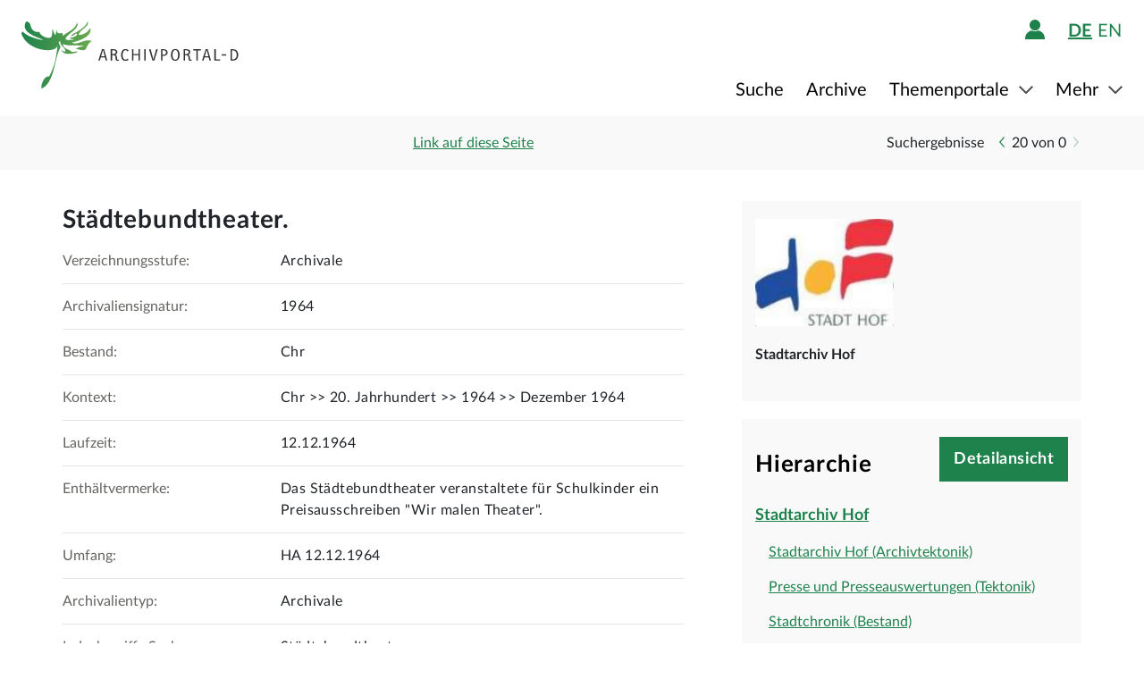

--- FILE ---
content_type: text/html;charset=UTF-8
request_url: https://www-p1.archivportal-d.de/item/WMNP7FEQZU6GGZGQ4MLQSZ3CXKALYERQ?facetValues%5B%5D=provider_id%3DQDCCGBDLSM7I2BH6BWLF3ZPOVJ3INSOW&rows=20&offset=0&viewType=list&sort=random_1863484610767340257&hitNumber=20
body_size: 10659
content:








  


<!DOCTYPE html>
<html lang="de" ontouchmove>
  <head>
    <meta charset="utf-8"/>
    <meta name="format-detection" content="telephone=no"/>
    <meta name="viewport" content="width=device-width, initial-scale=1"/>
    <title>Detailseite - Archivportal-D</title>
    <script type="text/javascript" src="/assets/i18n/de/messages-1.22.1.js" ></script>

    <link rel="stylesheet" href="/assets/application-a42efc0fd21cbdff0dde5e9864c54155.css" />
    <script type="text/javascript" src="/assets/application-88837b1a40248ac4e704f17e109cbb4c.js" ></script>
    <link rel="shortcut icon" type="image/x-icon" href="/assets/favicon-2871e498b1ff06f5ab404136732038d8.ico"/>
    
    
    <meta name="page" content="item" data-providerId="QDCCGBDLSM7I2BH6BWLF3ZPOVJ3INSOW"/>
    <meta name="layout" content="main"/>
    <link rel="stylesheet" href="/assets/bundleItem-4f52928708121924402d33959779011d.css" />
    <script type="text/javascript" src="/assets/bundleItem-2058db9e15f1bcff15a9697e771a1ef0.js" ></script>
  
    
  </head>

  <body class="theme-apd item-page">
    





<div class="cookie-notice" id="cookie-notice">
  <div class="cookie-wrapper">
    <p>
      Auf unserer Webseite werden neben den technisch erforderlichen Cookies noch Cookies zur statistischen Auswertung gesetzt. Sie können die Website auch ohne diese Cookies nutzen. Durch Klicken auf „Ich stimme zu“ erklären Sie sich einverstanden, dass wir Cookies zu Analyse-Zwecken setzen. Sie können Ihre Cookie-Einstellungen <a class="form-link" href="/content/deaktivierung-der-statistischen-auswertung">hier einsehen und ändern</a>.
    </p>
    




  <button type="" id=cookie-accept class="apd-button primary green" role="" name=""
          aria-label="" data-bs-slide="" data-bs-target=""
          data-bs-toggle="" data-bs-dismiss="" data-path=""
          onclick=""  title="" value=""
    >
    Ich stimme zu
    
  </button>

    




  <button type="" id=cookie-refuse class="apd-button secondary" role="" name=""
          aria-label="" data-bs-slide="" data-bs-target=""
          data-bs-toggle="" data-bs-dismiss="" data-path=""
          onclick=""  title="" value=""
    >
    Ich lehne ab
    
  </button>

  </div>
</div>



<header class="container-fluid header">
  <nav class="apd-header navbar-expand-lg navbar-light navigation-bar">
    <div class="header-container container-fluid container-xxl p-0">
      <div class="row">
        <div class="col-12">
          





<a id="goto-main-content" class="apd-link " data-bs-target="" data-bs-toggle=""
  href=#apd-main-content onclick="" tabindex="0" title="">Menü überspringen</a>
          

<div class="navbar-brand navbar-brand-apd-desktop">
  <a href="/" class="apd-link apd-logo" aria-label="Logo APD Archivportal-D"></a>
  <a href="/themenportale/wiedergutmachung" class="apd-link wgm-logo" aria-label="Logo Wiedergutmachung"></a>
</div>

          <div class="login-bar-menu-container">
            <div class="login-bar">
              






<div class="login-block d-none d-lg-flex">
  
    


  
  


  







<span class="login-image" tabindex="0" data-bs-toggle="collapse" data-bs-target="#logout-button-7wuZ9ltCt4or">
  
  
    
      <img src="/assets/header/icon-person-7e539114b71fd35035da838a942f27f7.svg" class="logged-out" data-bs-toggle="modal" data-bs-target="#loginModal" alt="Anmelden"/>
    
  
</span>
</div>
              
              




  


  



  
  <div class="language-switch d-none d-lg-block">
    <span class="languages">
      
        <a href="/item/WMNP7FEQZU6GGZGQ4MLQSZ3CXKALYERQ?facetValues%5B%5D=provider_id%3DQDCCGBDLSM7I2BH6BWLF3ZPOVJ3INSOW&amp;rows=20&amp;offset=0&amp;viewType=list&amp;sort=random_1863484610767340257&amp;hitNumber=20&amp;lang=de"
           class="nav-link-apd-language active">
          de</a>
      
        <a href="/item/WMNP7FEQZU6GGZGQ4MLQSZ3CXKALYERQ?facetValues%5B%5D=provider_id%3DQDCCGBDLSM7I2BH6BWLF3ZPOVJ3INSOW&amp;rows=20&amp;offset=0&amp;viewType=list&amp;sort=random_1863484610767340257&amp;hitNumber=20&amp;lang=en"
           class="nav-link-apd-language ">
          en</a>
      
    </span>

    <div class="nav-item-apd d-lg-none">
      Sprache wählen
    </div>
  </div>

              <button class="navbar-toggler navbar-toggler-apd" type="button" data-bs-toggle="collapse"
                      data-bs-target="#navbarResponsive" aria-controls="navbarResponsive" aria-expanded="false"
                      aria-label="Toggle navigation" tabindex="-1">
                <span class="navbar-toggler-icon navbar-toggler-icon-apd" tabindex="0">
                  <img src="/assets/header/hamburger-icon-5dd261393b8f892447d83ce272a779c4.svg" alt="Navigation umschalten"/>
                </span>
              </button>
            </div>

            <div class="collapse navbar-collapse navbar-collapse-apd" id="navbarResponsive">
              <div class="dark-background" data-bs-toggle="collapse" data-bs-target="#navbarResponsive"></div>

              <div class="navbar-nav navbar-nav-apd">
                <div class="navbar-brand-apd navbar-brand-apd-mobile d-lg-none">
                  <div class="login-bar">
                    <button class="navbar-toggler navbar-toggler-apd" type="button" data-bs-toggle="collapse"
                            data-bs-target="#navbarResponsive" aria-controls="navbarResponsive" aria-expanded="false"
                            aria-label="Toggle navigation" tabindex="-1">
                      <span class="navbar-toggler-icon navbar-toggler-icon-apd" tabindex="0">
                        <img src="/assets/components/cross-218ec7a779d22fcae9d49b45604b8fb3.svg" alt="Navigation umschalten"/>
                      </span>
                    </button>
                  </div>
                </div>

                







  
  <div class="language-switch d-lg-none">
    <span class="languages">
      
        <a href="/item/WMNP7FEQZU6GGZGQ4MLQSZ3CXKALYERQ?facetValues%5B%5D=provider_id%3DQDCCGBDLSM7I2BH6BWLF3ZPOVJ3INSOW&amp;rows=20&amp;offset=0&amp;viewType=list&amp;sort=random_1863484610767340257&amp;hitNumber=20&amp;lang=de"
           class="nav-link-apd-language active">
          de</a>
      
        <a href="/item/WMNP7FEQZU6GGZGQ4MLQSZ3CXKALYERQ?facetValues%5B%5D=provider_id%3DQDCCGBDLSM7I2BH6BWLF3ZPOVJ3INSOW&amp;rows=20&amp;offset=0&amp;viewType=list&amp;sort=random_1863484610767340257&amp;hitNumber=20&amp;lang=en"
           class="nav-link-apd-language ">
          en</a>
      
    </span>

    <div class="nav-item-apd d-lg-none">
      Sprache wählen
    </div>
  </div>

                <div class="login-block d-lg-none">
                  <div class="nav-item-apd">
                    







<span class="login-image" tabindex="0" data-bs-toggle="collapse" data-bs-target="#logout-button-iymiuw7w2HsA">
  
  
    
      <img src="/assets/header/icon-person-7e539114b71fd35035da838a942f27f7.svg" class="logged-out" data-bs-toggle="modal" data-bs-target="#loginModal" alt="Anmelden"/>
    
  
</span>
                    
                    
                      Anmelden / Registrieren
                    
                  </div>

                  
                </div>
                





<div class="menu">
  
    
    
    
    <div class="nav-item-apd  ">
      
        <a href="/objekte/" class="nav-link-apd ">
          Suche
        </a>
      
    </div>
  
    
    
    
    <div class="nav-item-apd  ">
      
        <a href="/struktur" class="nav-link-apd ">
          Archive
        </a>
      
    </div>
  
    
    
    
    <div class="nav-item-apd dropdown ">
      
        <span class="nav-link-apd dropdown-toggle" data-bs-toggle="dropdown" data-bs-offset="0,12" tabindex="0">
          Themenportale
        </span>

        <div class="dropdown-menu dropdown-menu-end" id="f23f45fd-d13e-4f94-91e5-5d71e023351b">
          
            
            
            <div class="nav-item-apd dropdown-item ">
              <a href="/themenportale/urkunden-pfalzgrafen" class="nav-link-apd ">
                Urkunden der Pfalzgrafen
              </a>
            </div>
          
            
            
            <div class="nav-item-apd dropdown-item ">
              <a href="/themenportale/weimarer-republik" class="nav-link-apd ">
                Weimarer Republik
              </a>
            </div>
          
            
            
            <div class="nav-item-apd dropdown-item ">
              <a href="/themenportale/wiedergutmachung" class="nav-link-apd ">
                Wiedergutmachung
              </a>
            </div>
          
        </div>
      
    </div>
  
    
    
    
    <div class="nav-item-apd dropdown ">
      
        <span class="nav-link-apd dropdown-toggle" data-bs-toggle="dropdown" data-bs-offset="0,12" tabindex="0">
          Mehr
        </span>

        <div class="dropdown-menu dropdown-menu-end" id="b23d1739-4d9a-407f-97b1-4f44712dc52e">
          
            
            
            <div class="nav-item-apd dropdown-item ">
              <a href="/content/ueber-uns" class="nav-link-apd ">
                Über uns
              </a>
            </div>
          
            
            
            <div class="nav-item-apd dropdown-item ">
              <a href="/content/aktuelles" class="nav-link-apd ">
                Aktuelles
              </a>
            </div>
          
            
            
            <div class="nav-item-apd dropdown-item ">
              <a href="/content/weitere-portale" class="nav-link-apd ">
                Weitere Portale
              </a>
            </div>
          
            
            
            <div class="nav-item-apd dropdown-item ">
              <a href="/info/glossar" class="nav-link-apd ">
                Glossar
              </a>
            </div>
          
            
            
            <div class="nav-item-apd dropdown-item ">
              <a href="/content/hilfe" class="nav-link-apd last">
                Hilfe
              </a>
            </div>
          
        </div>
      
    </div>
  
</div>
              </div>
            </div>
          </div>
        </div>
      </div>
    </div>
  </nav>
</header>









<div class="apd-modal modal hide fade green modalView modalConfirmationDialog" id="" tabindex="-1" role="dialog">
  <div class="modal-dialog" role="document">
    <div class="modal-content">
      <div class="modal-header">
        <button type="button" class="modal-close" data-bs-dismiss="modal"
                aria-label="Schließen">
          <img src="/assets/components/cross-218ec7a779d22fcae9d49b45604b8fb3.svg" alt="Schließen"/>
        </button>
      </div>

      <div class="modal-body container">
        <div class="row">
          <div class="col-12">
            <h1 class="apd-h1 title">
              Städtebundtheater.
            </h1>
          </div>
        </div>

        <div class="row">
          <div class="col-12">
            <div class="content">
              

<div class="row">
  <div class="col-12">
    <div class="control-groups">
      <div class="controls">
        <span id="confirmationText"></span>
      </div>
    </div>
  </div>
</div>
            </div>
          </div>
        </div>
      </div>

      <div class="modal-footer center">
        
          
          




  <button type=""  class="apd-button primary green modalView modalConfirmationDialog" role="" name=""
          aria-label="" data-bs-slide="" data-bs-target=""
          data-bs-toggle="" data-bs-dismiss="modal" data-path=""
          onclick=""  title="" value=""
    >
    OK
    
  </button>

        
      </div>
    </div>
  </div>
</div>


  





<div class="apd-modal modal hide fade green modalView" id="loginModal" tabindex="-1" role="dialog">
  <div class="modal-dialog" role="document">
    <div class="modal-content">
      <div class="modal-header">
        <button type="button" class="modal-close" data-bs-dismiss="modal"
                aria-label="Schließen">
          <img src="/assets/components/cross-218ec7a779d22fcae9d49b45604b8fb3.svg" alt="Schließen"/>
        </button>
      </div>

      <div class="modal-body container">
        <div class="row">
          <div class="col-12">
            <h1 class="apd-h1 title">
              Anmelden
            </h1>
          </div>
        </div>

        <div class="row">
          <div class="col-12">
            <div class="content">
              





  


<div class="row">
  <p>
    Um Merklisten nutzen zu können, müssen Sie sich zunächst anmelden.
  </p>

  <p id="errorMessageContainer" class="messageContainer"></p>
</div>

<div class="row">
  <div class="col-12">
    <form action="/login/doLogin" method="post" class="form-horizontal modal-form" >
      <input type="hidden" name="referrer" value="/item/WMNP7FEQZU6GGZGQ4MLQSZ3CXKALYERQ?facetValues%5B%5D=provider_id%3DQDCCGBDLSM7I2BH6BWLF3ZPOVJ3INSOW&amp;rows=20&amp;offset=0&amp;viewType=list&amp;sort=random_1863484610767340257&amp;hitNumber=20" id="referrer" />
      
      
      
      

      <div class="control-group">
        <div class="controls">
          




  


<input alt="" aria-label="" 
class="apd-inputfield " id=inputEmail name="email" 
 placeholder="Benutzername oder E-Mail" 
tabindex="0" type="text" value=""
data-autocomplete-parameters="" data-autocomplete-target=""
  ></input>
          




  


<input alt="" aria-label="" 
class="apd-inputfield " id=inputPassword name="password" 
 placeholder="Passwort" 
tabindex="0" type="password" value=""
data-autocomplete-parameters="" data-autocomplete-target=""
  ></input>
          <p>
            <a class="apd-link green" href="" data-bs-toggle="modal" data-bs-target="#resetPasswordModal"
               data-bs-dismiss="modal">
              Passwort vergessen?
            </a>
          </p>
          




  <button type="submit"  class="apd-button primary green" role="" name=""
          aria-label="" data-bs-slide="" data-bs-target=""
          data-bs-toggle="" data-bs-dismiss="" data-path=""
          onclick=""  title="" value=""
    >
    Anmelden
    
  </button>

          




  <button type="button"  class="apd-button secondary" role="" name=""
          aria-label="" data-bs-slide="" data-bs-target=""
          data-bs-toggle="" data-bs-dismiss="modal" data-path=""
          onclick=""  title="" value=""
    >
    Abbrechen
    
  </button>

        </div>
      </div>
      <ul id="error-messages" class="off">
        <li><a>Dieses Feld ist ein Pflichtfeld.</a></li>
      </ul>
    </form>
  </div>
</div>

<div class="row">
  <div class="modal-links">
    <p id="register-label">
      Sie sind noch nicht angemeldet?
    </p>

    <p>
      <a class="apd-link green" href="" data-bs-toggle="modal" data-bs-target="#registrationModal"
         data-bs-dismiss="modal">
        Jetzt registrieren
      </a>
    </p>
  </div>
</div>
            </div>
          </div>
        </div>
      </div>

      <div class="modal-footer center">
        
      </div>
    </div>
  </div>
</div>
  





<div class="apd-modal modal hide fade green modalView" id="registrationModal" tabindex="-1" role="dialog">
  <div class="modal-dialog" role="document">
    <div class="modal-content">
      <div class="modal-header">
        <button type="button" class="modal-close" data-bs-dismiss="modal"
                aria-label="Schließen">
          <img src="/assets/components/cross-218ec7a779d22fcae9d49b45604b8fb3.svg" alt="Schließen"/>
        </button>
      </div>

      <div class="modal-body container">
        <div class="row">
          <div class="col-12">
            <h1 class="apd-h1 title">
              Registrieren Sie sich hier.
            </h1>
          </div>
        </div>

        <div class="row">
          <div class="col-12">
            <div class="content">
              



<div class="row">
  <div class="col-12">
    <p>
      Informationen zur Registrierung von Kultur- und Wissenseinrichtungen finden Sie <a href="https://pro.deutsche-digitale-bibliothek.de/teilnehmen" target="_blank">hier</a>.<p>Felder mit * müssen ausgefüllt werden.</p>
    </p>

    <div id="registrationErrorMessageContainer" class="messageContainer">
    </div>
  </div>
</div>

<div class="row">
  <div class="col-12">
    <form action="/user/signup" method="post" id="registration-form" name="registration-form" class="form-horizontal modal-form" >

      <div class="control-group">
        <div class="controls">
          




  


<input alt="" aria-label="" 
class="apd-inputfield mandatory-input" id=username name="username" 
 placeholder="Benutzername*" 
tabindex="0" type="text" value=""
data-autocomplete-parameters="" data-autocomplete-target=""
  ></input>
          




  


<input alt="" aria-label="" 
class="apd-inputfield " id=fname name="fname" 
 placeholder="Vorname" 
tabindex="0" type="text" value=""
data-autocomplete-parameters="" data-autocomplete-target=""
  ></input>
          




  


<input alt="" aria-label="" 
class="apd-inputfield " id=lname name="lname" 
 placeholder="Nachname" 
tabindex="0" type="text" value=""
data-autocomplete-parameters="" data-autocomplete-target=""
  ></input>
          




  


<input alt="Bitte füllen Sie dieses Feld nicht aus" aria-label="" 
class="apd-inputfield a_g_e" id=a_g_e name="age" 
 placeholder="" 
tabindex="-1" type="text" value=""
data-autocomplete-parameters="" data-autocomplete-target=""
  ></input>
          




  


<input alt="" aria-label="" 
class="apd-inputfield mandatory-input" id=email name="email" 
 placeholder="E-Mail*" 
tabindex="0" type="text" value=""
data-autocomplete-parameters="" data-autocomplete-target=""
  ></input>
          




  


<input alt="" aria-label="" 
class="apd-inputfield mandatory-input" id=passwd name="passwd" 
 placeholder="Passwort*" 
tabindex="0" type="password" value=""
data-autocomplete-parameters="" data-autocomplete-target=""
  ></input>
          




  


<input alt="" aria-label="" 
class="apd-inputfield mandatory-input" id=conpasswd name="conpasswd" 
 placeholder="Passwort bestätigen*" 
tabindex="0" type="password" value=""
data-autocomplete-parameters="" data-autocomplete-target=""
  ></input>

          <div class="terms-of-use-container">
            







<div class="apd-checkbox  ">
  <input id="termOfUse" name="" type="checkbox" autocomplete="off" 
         value=""  aria-label=""/>
  <label class="" for="termOfUse" title="Städtebundtheater."></label>
</div>
            <label for="termOfUse" class="checkbox-label control-label mandatory-input">
              Ich habe die <a href="http://www-p1.archivportal-d.de/content/nutzungsbedingungen">Nutzungsbedingungen</a> und die <a href="http://www-p1.archivportal-d.de/content/datenschutzerklaerung">Datenschutzerklärung zur Erhebung persönlicher Daten</a> gelesen und stimme ihnen zu.
            </label>
          </div>

          




  <button type="submit"  class="apd-button primary green" role="" name=""
          aria-label="" data-bs-slide="" data-bs-target=""
          data-bs-toggle="" data-bs-dismiss="" data-path=""
          onclick="" tabindex=-1 title="" value=""
    disabled>
    Nutzerkonto eröffnen
    
  </button>

          




  <button type="button"  class="apd-button secondary" role="" name=""
          aria-label="" data-bs-slide="" data-bs-target=""
          data-bs-toggle="" data-bs-dismiss="modal" data-path=""
          onclick=""  title="" value=""
    >
    Abbrechen
    
  </button>

        </div>
      </div>

      <ul id="error-messages" class="off">
        <li><a>Dieses Feld ist ein Pflichtfeld.</a></li>
        <li><a>Geben Sie bitte mindestens 2 Zeichen ein.</a></li>
        <li><a>Geben Sie bitte mindestens 8 Zeichen ein.</a></li>
        <li><a>Geben Sie bitte eine gültige E-Mail-Adresse ein.</a></li>
        <li><a>Bitte denselben Wert wiederholen.</a></li>
        <li><a>Geben Sie bitte einen gültigen Benutzernamen ein.</a></li>
      </ul>
      <ul id="confirmation-messages" class="off">
        <li><a>Nutzerkonto eröffnen</a></li>
        <li><a>Ihr „Meine DDB“-Konto wurde erfolgreich angelegt. Bevor Sie sich in Ihrem Konto anmelden können, müssen Sie auf den Bestätigungslink in der Nachricht klicken, die wir gerade an die von Ihnen angegebene E-Mail-Adresse geschickt haben.</a></li>
      </ul>
    </form>
  </div>
</div>

<div class="row">
  <div class="col-12">
    <div class="modal-links">
      <p id="register-label">
        Sie haben schon ein Nutzerkonto?

      <div>
        <a class="apd-link green" href="" data-bs-toggle="modal" data-bs-target="#loginModal"
           data-bs-dismiss="modal" rel="nofollow">
          Anmelden
        </a>
      </div>
    </p>
    </div>
  </div>
</div>
            </div>
          </div>
        </div>
      </div>

      <div class="modal-footer center">
        
      </div>
    </div>
  </div>
</div>
  





<div class="apd-modal modal hide fade green modalView" id="resetPasswordModal" tabindex="-1" role="dialog">
  <div class="modal-dialog" role="document">
    <div class="modal-content">
      <div class="modal-header">
        <button type="button" class="modal-close" data-bs-dismiss="modal"
                aria-label="Schließen">
          <img src="/assets/components/cross-218ec7a779d22fcae9d49b45604b8fb3.svg" alt="Schließen"/>
        </button>
      </div>

      <div class="modal-body container">
        <div class="row">
          <div class="col-12">
            <h1 class="apd-h1 title">
              Passwort zurücksetzen
            </h1>
          </div>
        </div>

        <div class="row">
          <div class="col-12">
            <div class="content">
              

<div class="row">
  <div class="col-12">
    <form action="/user/passwordReset?id=password-reset-form" method="post" name="password-reset-form" class="modal-form form-horizontal" id="password-reset-form" >

      <div class="changePasswordErrors">
      </div>

      <div class="changePasswordMessages">
      </div>

      <div class="control-group bt-white">
        <label class="control-label">Benutzername oder E-Mail</label>

        <div class="controls">
          




  


<input alt="" aria-label="" 
class="apd-inputfield " id=usernameOrEmail name="usernameOrEmail" 
 placeholder="Benutzername oder E-Mail" 
tabindex="0" type="text" value=""
data-autocomplete-parameters="" data-autocomplete-target=""
  ></input>
          




  <button type="submit"  class="apd-button primary green" role="" name=""
          aria-label="" data-bs-slide="" data-bs-target=""
          data-bs-toggle="" data-bs-dismiss="" data-path=""
          onclick=""  title="" value=""
    >
    Passwort zurücksetzen
    
  </button>

          




  <button type="button"  class="apd-button secondary" role="" name=""
          aria-label="" data-bs-slide="" data-bs-target=""
          data-bs-toggle="" data-bs-dismiss="modal" data-path=""
          onclick=""  title="" value=""
    >
    Abbrechen
    
  </button>

        </div>
      </div>

      <ul id="error-messages" class="off">
        <li><a>Dieses Feld ist ein Pflichtfeld.</a></li>
      </ul>
    </form>
  </div>
</div>
            </div>
          </div>
        </div>
      </div>

      <div class="modal-footer center">
        
          
          




  <button type=""  class="apd-button primary green modalView" role="" name=""
          aria-label="" data-bs-slide="" data-bs-target=""
          data-bs-toggle="" data-bs-dismiss="modal" data-path=""
          onclick=""  title="" value=""
    >
    OK
    
  </button>

        
      </div>
    </div>
  </div>
</div>

    <a id="apd-main-content"></a>
    
    
    






  




<div class="item-header">
  <div class="container">
    <div class="row search-results">
      <div class="col-2 col-sm-6 col-md-4">
        
          <a href="/objekte?facetValues%5B%5D=provider_id%3DQDCCGBDLSM7I2BH6BWLF3ZPOVJ3INSOW&amp;rows=20&amp;offset=0&amp;viewType=list&amp;sort=random_1863484610767340257" class="back-to-list apd-link"><span
                  class="d-none d-sm-inline">zurück</span></a>
        
      </div>

      <div class="col-lg-3 d-none d-lg-inline">
        <div class="common-page-link">
          

          





<div class="apd-modal modal hide fade " id="page-link" tabindex="-1" role="dialog">
  <div class="modal-dialog" role="document">
    <div class="modal-content">
      <div class="modal-header">
        <button type="button" class="modal-close" data-bs-dismiss="modal"
                aria-label="Schließen">
          <img src="/assets/components/cross-218ec7a779d22fcae9d49b45604b8fb3.svg" alt="Schließen"/>
        </button>
      </div>

      <div class="modal-body container">
        <div class="row">
          <div class="col-12">
            <h1 class="apd-h1 title">
              Link auf diese Seite
            </h1>
          </div>
        </div>

        <div class="row">
          <div class="col-12">
            <div class="content">
              




  


<input alt="" aria-label="" 
class="apd-inputfield copy-to-clipboard"  name="" 
 placeholder="" 
tabindex="0" type="text" value="http://www-p1.archivportal-d.de/item/WMNP7FEQZU6GGZGQ4MLQSZ3CXKALYERQ"
data-autocomplete-parameters="" data-autocomplete-target=""
  ></input>
            </div>
          </div>
        </div>
      </div>

      <div class="modal-footer ">
        
          
            




  <button type=""  class="apd-button secondary" role="" name=""
          aria-label="" data-bs-slide="" data-bs-target=""
          data-bs-toggle="" data-bs-dismiss="modal" data-path=""
          onclick=""  title="" value=""
    >
    Abbrechen
    
  </button>

          
          




  <button type=""  class="apd-button primary " role="" name=""
          aria-label="" data-bs-slide="" data-bs-target=""
          data-bs-toggle="" data-bs-dismiss="modal" data-path=""
          onclick=""  title="" value=""
    >
    Link kopieren
    
  </button>

        
      </div>
    </div>
  </div>
</div>
          



<a id="" class="apd-link " data-bs-target="#page-link" data-bs-toggle="modal"
  href=http://www-p1.archivportal-d.de/item/WMNP7FEQZU6GGZGQ4MLQSZ3CXKALYERQ onclick="" tabindex="0" title="">Link auf diese Seite</a>
        </div>
      </div>

      

      <div class=" col-10 col-sm-6 col-md-8 col-lg-5 item-nav">
        
          <span class="result-label d-none d-md-inline">Suchergebnisse</span>
          <ul class="inline-paginator">
            <li class="prev-item br-white">
              




  <a type=""  class="apd-button carousel arrow " role=""
     aria-label="Zurück" data-bs-toggle="" data-value="" href="/item/WMNP7FEQZU6GGZGQ4MLQSZ3CXKALYERQ?facetValues%5B%5D=provider_id%3DQDCCGBDLSM7I2BH6BWLF3ZPOVJ3INSOW&amp;rows=20&amp;offset=18&amp;viewType=list&amp;sort=random_1863484610767340257&amp;hitNumber=19"
     rel=nofollow title="">
    
  </a>

            </li>
            <li>
              <span class="hit-number">20</span>
              <span>von</span>
              <span class="hit-count">0</span>
            </li>
            <li class="next-item bl-white">
              




  <a type=""  class="apd-button carousel right arrow disabled" role=""
     aria-label="Weiter" data-bs-toggle="" data-value="" href="/item/WMNP7FEQZU6GGZGQ4MLQSZ3CXKALYERQ?facetValues%5B%5D=provider_id%3DQDCCGBDLSM7I2BH6BWLF3ZPOVJ3INSOW&amp;rows=20&amp;offset=20&amp;viewType=list&amp;sort=random_1863484610767340257&amp;hitNumber=21"
    tabindex=-1 rel=nofollow title="">
    
  </a>

            </li>
          </ul>
        
      </div>
    </div>
  </div>
</div>
    <section class="container detailView" data-iid="WMNP7FEQZU6GGZGQ4MLQSZ3CXKALYERQ">
      <div class="object-details row">
        <div class="title-images col-12 col-lg-8">
          

<h1 class="apd-h1 object-details-title collapse" id="partial-title" aria-expanded="false">Städtebundtheater.</h1>





  <a type=""  class="apd-button primary off " role=""
     aria-label="" data-bs-toggle="collapse" data-value="" href="#partial-title"
      title="">
    Vollständigen Titel anzeigen
  </a>



          <div class="d-lg-none">
            

<div class="row">
  <div class="col-12 p-0">
    <div class="data-provider-block">
      




  <div class="logo">
    <a href="/organization/QDCCGBDLSM7I2BH6BWLF3ZPOVJ3INSOW" class="apd-link">
      <img alt="Stadtarchiv Hof" src="https://iiif.deutsche-digitale-bibliothek.de/image/2/c56a950a-09e4-40a3-968f-cc231b7c8dd7/full/!800,600/0/default.jpg"/>
    </a>
  </div>

      <div class="data-provider-name">Stadtarchiv Hof</div>
      
    </div>
  </div>
</div>
          </div>

          <div class="metadata-elements">
            
            


  <div class="container">
    <div class="row no-gutters metadata-element">
      <div class="field-label col-md-4">
        <label>Verzeichnungsstufe:</label>
      </div>

      <div class="value col-md-8">
        
          Archivale
        
      </div>
    </div>
  </div>

            


  <div class="container">
    <div class="row no-gutters metadata-element">
      <div class="field-label col-md-4">
        <label>Archivaliensignatur:</label>
      </div>

      <div class="value col-md-8">
        
          













  



  1964

          <br/>
        
      </div>
    </div>
  </div>

  <div class="container">
    <div class="row no-gutters metadata-element">
      <div class="field-label col-md-4">
        <label>Bestand:</label>
      </div>

      <div class="value col-md-8">
        
          













  



  Chr

          <br/>
        
      </div>
    </div>
  </div>

  <div class="container">
    <div class="row no-gutters metadata-element">
      <div class="field-label col-md-4">
        <label>Kontext:</label>
      </div>

      <div class="value col-md-8">
        
          













  



  Chr &gt;&gt; 20. Jahrhundert &gt;&gt; 1964 &gt;&gt; Dezember 1964

          <br/>
        
      </div>
    </div>
  </div>

  <div class="container">
    <div class="row no-gutters metadata-element">
      <div class="field-label col-md-4">
        <label>Laufzeit:</label>
      </div>

      <div class="value col-md-8">
        
          













  



  12.12.1964

          <br/>
        
      </div>
    </div>
  </div>

  <div class="container">
    <div class="row no-gutters metadata-element">
      <div class="field-label col-md-4">
        <label>Enthältvermerke:</label>
      </div>

      <div class="value col-md-8">
        
          













  



  Das Städtebundtheater veranstaltete für Schulkinder ein Preisausschreiben "Wir malen Theater".

          <br/>
        
      </div>
    </div>
  </div>

  <div class="container">
    <div class="row no-gutters metadata-element">
      <div class="field-label col-md-4">
        <label>Umfang:</label>
      </div>

      <div class="value col-md-8">
        
          













  



  HA 12.12.1964

          <br/>
        
      </div>
    </div>
  </div>

  <div class="container">
    <div class="row no-gutters metadata-element">
      <div class="field-label col-md-4">
        <label>Archivalientyp:</label>
      </div>

      <div class="value col-md-8">
        
          













  



  Archivale

          <br/>
        
      </div>
    </div>
  </div>

  <div class="container">
    <div class="row no-gutters metadata-element">
      <div class="field-label col-md-4">
        <label>Indexbegriffe Sache:</label>
      </div>

      <div class="value col-md-8">
        
          













  



  Städtebundtheater

          <br/>
        
      </div>
    </div>
  </div>

            


  

  















  

  

  <div class="container apd-accordion-container wgm-accordion-container off">
    





<div class="row accordion apd-accordion ">
  <div class="accordion-item apd-accordion-item">
    <h2 class="apd-h2 accordion-button apd-accordion-button collapsed" data-bs-toggle="collapse"
        data-bs-target="#4d284b39-22d6-4329-8d96-043d372b3a45" aria-expanded="false" aria-controls="4d284b39-22d6-4329-8d96-043d372b3a45">
      <span>Angaben zum entzogenen Vermögen</span>
    </h2>

    <div class="accordion-collapse apd-accordion-collapse collapse p-0" id="4d284b39-22d6-4329-8d96-043d372b3a45">
      
        




























      
    </div>
  </div>
</div>
  </div>

  

  <div class="container apd-accordion-container wgm-accordion-container off">
    





<div class="row accordion apd-accordion ">
  <div class="accordion-item apd-accordion-item">
    <h2 class="apd-h2 accordion-button apd-accordion-button collapsed" data-bs-toggle="collapse"
        data-bs-target="#a8fd5a28-f22d-4cd5-b389-99ecc535f20f" aria-expanded="false" aria-controls="a8fd5a28-f22d-4cd5-b389-99ecc535f20f">
      <span>Sonstige Angaben</span>
    </h2>

    <div class="accordion-collapse apd-accordion-collapse collapse p-0" id="a8fd5a28-f22d-4cd5-b389-99ecc535f20f">
      
        










      
    </div>
  </div>
</div>
  </div>

  







<div class="apd-modal modal hide fade " id="bzk-number-modal" tabindex="-1" role="dialog">
  <div class="modal-dialog" role="document">
    <div class="modal-content">
      <div class="modal-header">
        <button type="button" class="modal-close" data-bs-dismiss="modal"
                aria-label="Schließen">
          <img src="/assets/components/cross-218ec7a779d22fcae9d49b45604b8fb3.svg" alt="Schließen"/>
        </button>
      </div>

      <div class="modal-body container">
        <div class="row">
          <div class="col-12">
            <h1 class="apd-h1 title">
              BZK-Nr.
            </h1>
          </div>
        </div>

        <div class="row">
          <div class="col-12">
            <div class="content">
              Die Bundeszentralkartei (BZK) ist das zentrale Register des Bundes und der Länder zu den durchgeführten Entschädigungsverfahren. Bei der Aufnahme eines Verfahrens in die BZK wurde zur eindeutigen Identifizierung eine Nummer vergeben. Diese BZK-Nummer bezieht sich nicht auf eine Person, sondern auf ein Entschädigungsverfahren: Hat eine Person mehrere Ansprüche geltend gemacht (z.B. für sich selbst und für Angehörige), liegt im Normalfall für jedes Verfahren eine eigene BZK-Nummer vor. Häufig wurde als BZK-Nr. schlicht das Aktenzeichen der jeweiligen Entschädigungsbehörde übernommen.<br/><br/>Diese Nummer ist für eine Anfrage im entsprechenden Archiv wichtig.
            </div>
          </div>
        </div>
      </div>

      <div class="modal-footer center">
        
          
          




  <button type=""  class="apd-button primary " role="" name=""
          aria-label="" data-bs-slide="" data-bs-target=""
          data-bs-toggle="" data-bs-dismiss="modal" data-path=""
          onclick=""  title="" value=""
    >
    Schließen
    
  </button>

        
      </div>
    </div>
  </div>
</div>







<div class="apd-modal modal hide fade " id="ns-justice-offense-modal" tabindex="-1" role="dialog">
  <div class="modal-dialog" role="document">
    <div class="modal-content">
      <div class="modal-header">
        <button type="button" class="modal-close" data-bs-dismiss="modal"
                aria-label="Schließen">
          <img src="/assets/components/cross-218ec7a779d22fcae9d49b45604b8fb3.svg" alt="Schließen"/>
        </button>
      </div>

      <div class="modal-body container">
        <div class="row">
          <div class="col-12">
            <h1 class="apd-h1 title">
              Delikt nach NS-Justiz
            </h1>
          </div>
        </div>

        <div class="row">
          <div class="col-12">
            <div class="content">
              Handlungen, die im Nationalsozialismus überhaupt erst kriminalisiert wurden (z.B. Heimtückegesetz, "Judenbegünstigung") oder die die NS-Justiz in verschärftem Maß verfolgte (z.B. Hochverrat).
            </div>
          </div>
        </div>
      </div>

      <div class="modal-footer center">
        
          
          




  <button type=""  class="apd-button primary " role="" name=""
          aria-label="" data-bs-slide="" data-bs-target=""
          data-bs-toggle="" data-bs-dismiss="modal" data-path=""
          onclick=""  title="" value=""
    >
    Schließen
    
  </button>

        
      </div>
    </div>
  </div>
</div>







<div class="apd-modal modal hide fade " id="persecution-cause-modal" tabindex="-1" role="dialog">
  <div class="modal-dialog" role="document">
    <div class="modal-content">
      <div class="modal-header">
        <button type="button" class="modal-close" data-bs-dismiss="modal"
                aria-label="Schließen">
          <img src="/assets/components/cross-218ec7a779d22fcae9d49b45604b8fb3.svg" alt="Schließen"/>
        </button>
      </div>

      <div class="modal-body container">
        <div class="row">
          <div class="col-12">
            <h1 class="apd-h1 title">
              Verfolgungsgrund
            </h1>
          </div>
        </div>

        <div class="row">
          <div class="col-12">
            <div class="content">
              Die hier angegebenen Gründe orientieren sich am Wortlaut der in den Quellen genannten Verfolgungsgründe.
            </div>
          </div>
        </div>
      </div>

      <div class="modal-footer center">
        
          
          




  <button type=""  class="apd-button primary " role="" name=""
          aria-label="" data-bs-slide="" data-bs-target=""
          data-bs-toggle="" data-bs-dismiss="modal" data-path=""
          onclick=""  title="" value=""
    >
    Schließen
    
  </button>

        
      </div>
    </div>
  </div>
</div>







<div class="apd-modal modal hide fade " id="process-role-modal" tabindex="-1" role="dialog">
  <div class="modal-dialog" role="document">
    <div class="modal-content">
      <div class="modal-header">
        <button type="button" class="modal-close" data-bs-dismiss="modal"
                aria-label="Schließen">
          <img src="/assets/components/cross-218ec7a779d22fcae9d49b45604b8fb3.svg" alt="Schließen"/>
        </button>
      </div>

      <div class="modal-body container">
        <div class="row">
          <div class="col-12">
            <h1 class="apd-h1 title">
              Rolle im Verfahren
            </h1>
          </div>
        </div>

        <div class="row">
          <div class="col-12">
            <div class="content">
              „Verfolgte Person“ meint eine Person, die einen Entschädigungsanspruch für einen Schaden durch NS-Verfolgung geltend machte. Wenn der Antrag nicht von der verfolgten Person selbst, sondern von einer anderen Person gestellt wurde, so wird diese als „antragstellend“ angegeben und ihre Beziehung zur verfolgten Person, soweit vorhanden, vermerkt. In den Quellen wird die verfolgte Person mitunter als „Geschädigter“, die antragstellende Person als „Anspruchsberechtigter“ bezeichnet.
            </div>
          </div>
        </div>
      </div>

      <div class="modal-footer center">
        
          
          




  <button type=""  class="apd-button primary " role="" name=""
          aria-label="" data-bs-slide="" data-bs-target=""
          data-bs-toggle="" data-bs-dismiss="modal" data-path=""
          onclick=""  title="" value=""
    >
    Schließen
    
  </button>

        
      </div>
    </div>
  </div>
</div>







<div class="apd-modal modal hide fade " id="search-info-modal" tabindex="-1" role="dialog">
  <div class="modal-dialog" role="document">
    <div class="modal-content">
      <div class="modal-header">
        <button type="button" class="modal-close" data-bs-dismiss="modal"
                aria-label="Schließen">
          <img src="/assets/components/cross-218ec7a779d22fcae9d49b45604b8fb3.svg" alt="Schließen"/>
        </button>
      </div>

      <div class="modal-body container">
        <div class="row">
          <div class="col-12">
            <h1 class="apd-h1 title">
              Suche im Archivportal-D
            </h1>
          </div>
        </div>

        <div class="row">
          <div class="col-12">
            <div class="content">
              Weitere Archivalien zu dieser Person über die Wiedergutmachung hinaus können Sie eventuell im Archivportal-D finden.
            </div>
          </div>
        </div>
      </div>

      <div class="modal-footer center">
        
          
          




  <button type=""  class="apd-button primary " role="" name=""
          aria-label="" data-bs-slide="" data-bs-target=""
          data-bs-toggle="" data-bs-dismiss="modal" data-path=""
          onclick=""  title="" value=""
    >
    Schließen
    
  </button>

        
      </div>
    </div>
  </div>
</div>







<div class="apd-modal modal hide fade " id="specific-persecution-cause-modal" tabindex="-1" role="dialog">
  <div class="modal-dialog" role="document">
    <div class="modal-content">
      <div class="modal-header">
        <button type="button" class="modal-close" data-bs-dismiss="modal"
                aria-label="Schließen">
          <img src="/assets/components/cross-218ec7a779d22fcae9d49b45604b8fb3.svg" alt="Schließen"/>
        </button>
      </div>

      <div class="modal-body container">
        <div class="row">
          <div class="col-12">
            <h1 class="apd-h1 title">
              Nähere Angaben zum Verfolgungsgrund
            </h1>
          </div>
        </div>

        <div class="row">
          <div class="col-12">
            <div class="content">
              Ergänzende oder spezifischere Angaben zu Mitgliedschaft, Gruppenzugehörigkeit bzw. Gruppenzuschreibung, die Anlass für die Verfolgung war.
            </div>
          </div>
        </div>
      </div>

      <div class="modal-footer center">
        
          
          




  <button type=""  class="apd-button primary " role="" name=""
          aria-label="" data-bs-slide="" data-bs-target=""
          data-bs-toggle="" data-bs-dismiss="modal" data-path=""
          onclick=""  title="" value=""
    >
    Schließen
    
  </button>

        
      </div>
    </div>
  </div>
</div>

            


            


            


            

<div class="container">
  <div class="row no-gutters metadata-element">
    <div class="field-label col-md-4">
      <label>Weitere Objektseiten:</label>
      



  <span class="contextual-help hidden-phone hidden-tablet"
  title="Der Rechtsstatus zeigt, unter welchen Bedingungen das auf dieser Seite beschriebene und verlinkte digitale Objekt genutzt werden darf. Die Lizenzen und Lizenzhinweise beziehen sich auf die digitalen Inhalte bei den kooperierenden Einrichtungen und gelten entsprechend für die verkleinerte Darstellung in der Deutschen Digitalen Bibliothek selbst. Weitere Informationen finden Sie &lt;a href=&quot;/content/lizenzen&quot;&gt;hier&lt;/a&gt;."
  data-content="Der Rechtsstatus zeigt, unter welchen Bedingungen das auf dieser Seite beschriebene und verlinkte digitale Objekt genutzt werden darf. Die Lizenzen und Lizenzhinweise beziehen sich auf die digitalen Inhalte bei den kooperierenden Einrichtungen und gelten entsprechend für die verkleinerte Darstellung in der Deutschen Digitalen Bibliothek selbst. Weitere Informationen finden Sie &lt;a href=&quot;/content/lizenzen&quot;&gt;hier&lt;/a&gt;.">
  </span>

<div class="tooltip off hasArrow"></div>

    </div>

    <div class="value col-md-8">
      <a href="http://www.deutsche-digitale-bibliothek.de/item/WMNP7FEQZU6GGZGQ4MLQSZ3CXKALYERQ?lang=de" class="apd-link external-link-icon" title="Objekt in der Deutschen Digitalen Bibliothek" target="_blank">Objekt in der Deutschen Digitalen Bibliothek</a>
    </div>
  </div>
</div>
            


            

<div class="container">
  <div class="row no-gutters metadata-element">
    <div class="field-label col-md-4">
      <label>Letzte Aktualisierung:</label>
    </div>

    <div class="value col-md-8">
      17.06.2025, 13:31 MESZ
    </div>
  </div>
</div>
            

<div class="object-buttons">
  
  
    




  <button type=""  class="apd-button add-to-favorites secondary list icon" role="" name=""
          aria-label="" data-bs-slide="" data-bs-target="#loginModal"
          data-bs-toggle="modal" data-bs-dismiss="" data-path=""
          onclick=""  title="" value=""
    >
    In Merkliste legen
    
  </button>

  
  <div class="hierarchy-container" data-iid="WMNP7FEQZU6GGZGQ4MLQSZ3CXKALYERQ" data-objecttype="item"></div>
</div>
          </div>
        </div>

        <div class="side-bar col-12 col-lg-4">
          <div class="d-none d-lg-block">
            

<div class="row">
  <div class="col-12 p-0">
    <div class="data-provider-block">
      




  <div class="logo">
    <a href="/organization/QDCCGBDLSM7I2BH6BWLF3ZPOVJ3INSOW" class="apd-link">
      <img alt="Stadtarchiv Hof" src="https://iiif.deutsche-digitale-bibliothek.de/image/2/c56a950a-09e4-40a3-968f-cc231b7c8dd7/full/!800,600/0/default.jpg"/>
    </a>
  </div>

      <div class="data-provider-name">Stadtarchiv Hof</div>
      
    </div>
  </div>
</div>
          </div>
          





  <div class="row">
    <div class="col-12 col-md-6 col-lg-12 p-0">
      <div class="hierarchy-block">
        <h2 class="apd-h2">Hierarchie</h2>

        




  <button type=""  class="apd-button button-detailview d-none d-lg-flex primary" role="" name=""
          aria-label="" data-bs-slide="" data-bs-target="#hierarchy-tree"
          data-bs-toggle="collapse" data-bs-dismiss="" data-path=""
          onclick=""  title="" value=""
    >
    Detailansicht
    
  </button>


        <div id="hierarchy-tree" class="collapse" tabindex="-1">
          <h2>Hierarchie Detailansicht</h2>

          <div class="button-container">
            




  <button type=""  class="apd-button button-reset primary" role="" name=""
          aria-label="" data-bs-slide="" data-bs-target=""
          data-bs-toggle="" data-bs-dismiss="" data-path=""
          onclick="" tabindex=-1 title="" value=""
    disabled>
    Zurücksetzen
    
  </button>

            




  <button type=""  class="apd-button button-detailview primary" role="" name=""
          aria-label="" data-bs-slide="" data-bs-target="#hierarchy-tree"
          data-bs-toggle="collapse" data-bs-dismiss="" data-path=""
          onclick=""  title="" value=""
    >
    Schließen
    
      <span class="close">&times;</span>
    
  </button>

          </div>

          <div class="item-hierarchy">
          </div>
        </div>

        
        

        
          
            










  








<a id="" class="apd-link first-link" data-bs-target="" data-bs-toggle="tooltip"
  href=/objekte?facetValues%5B%5D=provider_id%3DQDCCGBDLSM7I2BH6BWLF3ZPOVJ3INSOW onclick="" tabindex="0" title="Suche Objekte in &quot;Stadtarchiv Hof&quot;">Stadtarchiv Hof</a>
          
        

        <ul class="hierarchy-list collapse">
          






  
    <li>
      










  








<a id="" class="apd-link " data-bs-target="" data-bs-toggle="tooltip"
  href=/objekte?facetValues%5B%5D=context%3DPGFZUMMYWP4KAAPDPBOTLIWVGZP2VCKV onclick="" tabindex="0" title="Suche Objekte in &quot;Stadtarchiv Hof (Archivtektonik)&quot;">Stadtarchiv Hof (Archivtektonik)</a>
    </li>
  
  
    






  
    <li>
      








  



  








<a id="" class="apd-link " data-bs-target="" data-bs-toggle="tooltip"
  href=/objekte?facetValues%5B%5D=context%3D6FI3MUCBTAEGZFMVS4SQTVXC7XWC73TZ onclick="" tabindex="0" title="Suche Objekte in &quot;Presse und Presseauswertungen (Tektonik)&quot;">Presse und Presseauswertungen (Tektonik)</a>
    </li>
  
  
    






  
    <li>
      








  



  








<a id="" class="apd-link " data-bs-target="" data-bs-toggle="tooltip"
  href=/objekte?facetValues%5B%5D=context%3DOYWOQZGIW6WBL3SEC7TWDTL3VAHBHXGR onclick="" tabindex="0" title="Suche Objekte in &quot;Stadtchronik (Bestand)&quot;">Stadtchronik (Bestand)</a>
    </li>
  
  
    






  
    <li>
      








  



  








<a id="" class="apd-link " data-bs-target="" data-bs-toggle="tooltip"
  href=/objekte?facetValues%5B%5D=context%3D53GUNRERCTBJC2M6HRE4LN2UWLPBQKZN onclick="" tabindex="0" title="Suche Objekte in &quot;20. Jahrhundert (Gliederung)&quot;">20. Jahrhundert (Gliederung)</a>
    </li>
  
  
    






  
    <li>
      








  



  








<a id="" class="apd-link " data-bs-target="" data-bs-toggle="tooltip"
  href=/objekte?facetValues%5B%5D=context%3DUJCG2P4HOVLF24KVIZT67M7OFBQB4HJ4 onclick="" tabindex="0" title="Suche Objekte in &quot;1964 (Gliederung)&quot;">1964 (Gliederung)</a>
    </li>
  
  
    






  
    <li>
      








  



  








<a id="" class="apd-link " data-bs-target="" data-bs-toggle="tooltip"
  href=/objekte?facetValues%5B%5D=context%3D7BNP7Q4H32OJDSAWVRK72ZVB4M3YRAO4 onclick="" tabindex="0" title="Suche Objekte in &quot;Dezember 1964 (Gliederung)&quot;">Dezember 1964 (Gliederung)</a>
    </li>
  
  
    






  
  

  

  

  

  

  

  

        </ul>

        




  <button type=""  class="apd-button button-show-more collapsed primary icon-before" role="" name=""
          aria-label="" data-bs-slide="" data-bs-target=".hierarchy-list"
          data-bs-toggle="collapse" data-bs-dismiss="" data-path=""
          onclick=""  title="" value=""
    >
    Mehr anzeigen
    
  </button>

      </div>

      
    </div>
  </div>

        </div>
      </div>
    </section>
    


    




  
    



<footer>
  <div class="container">
    <div class="row">
      <div class="col-md-5 col-lg-6 col-xl-7 left-block">
        



<div class="social-icons">
  <div>
    <a class="apd-link mastodon-icon no-external-link-icon" href="https://openbiblio.social/&#64;archivportal"
       target="_blank">Mastodon</a>
  </div>
</div>
        



<div class="menu-items">
  

  
    <ul>
      
        <li class="menu-item">
          <a href="/content/kontakt" class="apd-link">Kontakt</a>
        </li>
      
        <li class="menu-item">
          <a href="/content/downloads" class="apd-link">Downloads</a>
        </li>
      
        <li class="menu-item">
          <a href="/content/mitmachen-beim-archivportal-d" class="apd-link">Mitmachen</a>
        </li>
      
        <li class="menu-item">
          <a href="/content/erklaerung-zur-barrierefreiheit" class="apd-link">Barrierefreiheit</a>
        </li>
      
        <li class="menu-item">
          <a href="/content/nutzungsbedingungen" class="apd-link">Nutzungsbedingungen</a>
        </li>
      
        <li class="menu-item">
          <a href="/content/datenschutzerklaerung" class="apd-link">Datenschutzerklärung</a>
        </li>
      
        <li class="menu-item">
          <a href="/content/impressum-disclaimer" class="apd-link">Impressum</a>
        </li>
      
    </ul>
  
</div>
      </div>

      <div class="col-md-5 col-lg-4 col-xl-3 middle-block">
        






<div class="logos">
  

  <div class="title">
    Gefördert durch:
  </div>

  <a href="https://kulturstaatsminister.de/" class="apd-link no-external-link-icon bkm-logo-container">
    <img src="/assets/footer/BKM-logo-de-0219df582c131d1f1216869855168706.svg" class="bkm-logo" alt="Logo Der Beauftragte der Bundesregierung für Kultur und Medien"/>
  </a>

  <a href="https://www.dfg.de/" class="apd-link no-external-link-icon dfg-logo-container">
    <img src="/assets/footer/dfg_logo_schriftzug_blau_foerderung_4c-ce34580a951fa8746c3cf79ae252077a.jpg" class="dfg-logo" alt="Logo DFG Deutsche Forschungsgemeinschaft"/>
  </a>
</div>
      </div>

      <div class="col-md-2 right-block">
        

<div class="to-top off">
  




  <button type=""  class="apd-button go-to-top arrow" role="" name=""
          aria-label="go to top" data-bs-slide="" data-bs-target=""
          data-bs-toggle="" data-bs-dismiss="" data-path=""
          onclick="GlobalScripts.topFunction()"  title="" value=""
    >
    
    
  </button>

</div>
      </div>
    </div>
  </div>

  <div class="container-fluid copyright-version">
    <div class="container">
      <div class="row">
        <div class="col-12 p-0">
          

<span class="copyright">
  Archivportal-D, 2026
</span>
          

<span class="version">
  1.22.1 / 7.4
</span>
        </div>
      </div>
    </div>
  </div>
</footer>
    <div class="overlay">
      



<div class="apd-spinner spinner-border spinner-border-size " role="status">
  <span class="visually-hidden">Loading...</span>
</div>
    </div>
    




<div id="globalJsVariables" class="off"
     data-js-app-name="apd"
     data-js-context-path=""
     data-js-language="de"
     data-js-institutions-list-hash=""
     data-js-glossarUrl="/info/glossar"
     data-js-glossarJsonUrl="/apis/glossar"
     data-js-loggedin="false"
     data-js-user-id="">
</div>
    



<div class="prototypes d-none">
  











<div class="keyword  
 closable 
 
 hoverable  
 selected "
     data-creator="" data-value="" data-parent=""
     data-status="" data-type="none">
  
    <div class="spacer"></div>
  

  <button class="keyword-box"  tabindex=-1>
    <span class="keyword-label">
      
      
    </span>
  </button>

  <button class="close-box"  aria-label="Entfernen">
    <div class="keyword-close">
    </div>
  </button>

  <button class="proposal-box" 
          aria-label="Vorschlag">
  </button>
</div>
  











<div class="keyword  
 closable 
 
 hoverable  
 selected "
     data-creator="" data-value="" data-parent=""
     data-status="" data-type="region">
  
    <button class="icon-box" aria-label="icon box"
      
        data-bs-toggle="tooltip" title=""
        tabindex=-1>
      <i class="region"></i>
    </button>
  

  <button class="keyword-box"  tabindex=-1>
    <span class="keyword-label">
      
      
    </span>
  </button>

  <button class="close-box"  aria-label="Entfernen">
    <div class="keyword-close">
    </div>
  </button>

  <button class="proposal-box" 
          aria-label="Vorschlag">
  </button>
</div>
  











<div class="keyword  
 closable 
 
 hoverable  
 selected "
     data-creator="" data-value="" data-parent=""
     data-status="" data-type="topic">
  
    <button class="icon-box" aria-label="icon box"
      
        data-bs-toggle="tooltip" title=""
        tabindex=-1>
      <i class="topic"></i>
    </button>
  

  <button class="keyword-box"  tabindex=-1>
    <span class="keyword-label">
      
      
    </span>
  </button>

  <button class="close-box"  aria-label="Entfernen">
    <div class="keyword-close">
    </div>
  </button>

  <button class="proposal-box" 
          aria-label="Vorschlag">
  </button>
</div>
</div>
    <!-- Matomo -->
<script type="text/javascript">

    function getPageName() {
        return document.querySelector("meta[name=page]").getAttribute("content");
    }

    //---------------- Page specific search analysis ---------------
    var resultCount = "0";
    var searchQuery = "";
    var isSearchResultPage = false;
    var isItemDetailPage = getPageName() === "item";
    var resultCountNode = document.querySelectorAll(".total-results")[0];

    if (resultCountNode) {
        isSearchResultPage = true;
        resultCount = resultCountNode.innerHTML;
        resultCount = resultCount.replace(/\./g,'').replace(/,/g,'');
        var searchQuery = "";
        var urlParamsString = window.location.search;
        if (urlParamsString.length > 1) {
            urlParamsString = urlParamsString.substring(1);
        }
        var urlParams = urlParamsString.split("&");
        if (urlParams.length > 0) {
            for (var i = 0; i < urlParams.length; i++) {
                var paramKeyValue = urlParams[i].split("=");
                if (paramKeyValue[0] == "query") {
                    searchQuery = paramKeyValue[1];
                }
            }
        }
    }

    //--------------------------------------------------------------

    var _paq = _paq || [],
        acceptButton = document.querySelector('#cookie-accept'),
        refuseButton = document.querySelector('#cookie-refuse'),
        expireTimeHours = 24 * 365 * 10,
        cookie = de.ddb.common.cookie.readCookie('cb_cookie_notice'),
        consentCookie = de.ddb.common.cookie.readCookie('mtm_consent_removed'),
        optOut = document.getElementById("optout");

    _paq.push(['requireCookieConsent']);

    acceptButton.onclick = function () {

        _paq.push(['rememberCookieConsentGiven']);
       // location.reload();
    };
    refuseButton.onclick = function () {
        _paq.push(['forgetCookieConsentGiven']);
       // location.reload();
    };

    document.addEventListener("DOMContentLoaded", function (event) {

        if (cookie !== 'MQ==') {
            _paq.push(['optUserOut']);
        } else if (cookie === 'MQ==') {
            _paq.push(['forgetUserOptOut']);
        }

        if (optOut) {
            function setOptOutText(element) {
                _paq.push([function () {
                    element.checked = !this.isUserOptedOut();
                }]);
            }

            optOut.addEventListener("click", function () {
                if (this.checked) {
                    _paq.push(['forgetUserOptOut']);
                    de.ddb.common.cookie.setCookie('cb_cookie_notice', '1');
                } else {
                    _paq.push(['optUserOut']);
                    de.ddb.common.cookie.setCookie('cb_cookie_notice', '0');
                }
                setOptOutText(optOut);
                location.reload();
            });
            setOptOutText(optOut);
        }
    });

    if (isSearchResultPage) {
	    _paq.push(['setCustomUrl', document.URL + '&search_count=' + resultCount]);
    } else if (isItemDetailPage) {
        var pageTag = document.querySelector("meta[name=page]");

        _paq.push(['setCustomDimension', customDimensionId = 1, customDimensionValue = encodeURIComponent(pageTag.getAttribute("data-providerId"))]);
    }
    _paq.push(["setCustomVariable", 1, "js", "on", "visit"]);
    _paq.push(['setVisitorCookieTimeout', '604800']);
    _paq.push(['setSessionCookieTimeout', '0']);
    _paq.push(["trackPageView"]);
    _paq.push(["enableLinkTracking"]);
    (function () {
        var u = (("https:" == document.location.protocol) ? "https" : "http") + "://report.deutsche-digitale-bibliothek.de/";
        _paq.push(["setTrackerUrl", u + "piwik.php"]);
        _paq.push(["setSiteId", "6"]);
        var d = document, g = d.createElement("script"), s = d.getElementsByTagName("script")[0];
        g.type = "text/javascript";
        g.defer = true;
        g.async = true;
        g.src = u + "piwik.js";
        s.parentNode.insertBefore(g, s);
    })();
</script>
<noscript><p><img src="https://report.deutsche-digitale-bibliothek.de/piwik.php?idsite=6&amp;rec=1&amp;_cvar=%7B%221%22%3A%5B%22js%22%2C%22off%22%5D%7D" style="border:0" alt=""/></p></noscript>
<!-- End Matomo Code -->
  </body>
</html>

--- FILE ---
content_type: image/svg+xml;charset=UTF-8
request_url: https://www-p1.archivportal-d.de/assets/components/button/apd-icon-arrow-left-ac290c3c9716a278b4aae22ccd7ebc99.svg
body_size: 201
content:
<?xml version="1.0" encoding="UTF-8"?>
<svg id="Ebene_1" xmlns="http://www.w3.org/2000/svg" viewBox="0 0 15.74 27.24">
    <g id="chevron-right-2">
        <polygon points="13.62 27.24 0 13.62 13.62 0 15.74 2.12 4.24 13.62 15.74 25.12 13.62 27.24"/>
    </g>
</svg>